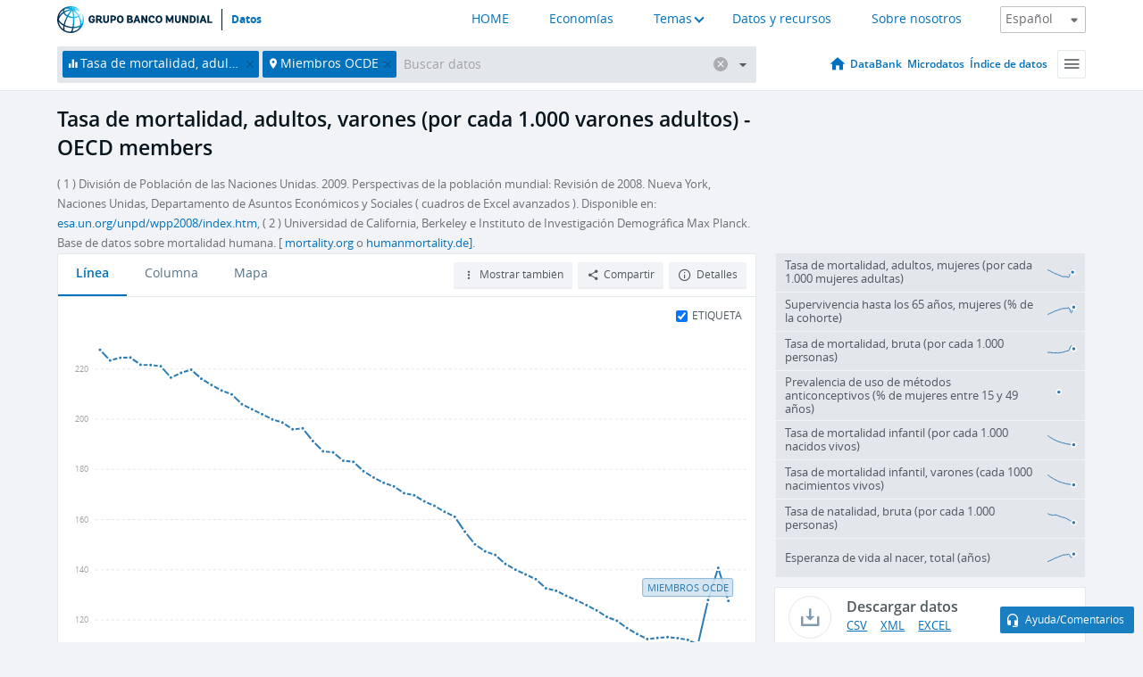

--- FILE ---
content_type: application/javascript; charset=utf-8
request_url: https://by2.uservoice.com/t2/136660/web/track.js?_=1768730140455&s=0&c=__uvSessionData0&d=eyJlIjp7InUiOiJodHRwczovL2RhdG9zLmJhbmNvbXVuZGlhbC5vcmcvaW5kaWNhZG9yL1NQLkRZTi5BTVJULk1BP2xvY2F0aW9ucz1PRSIsInIiOiIifX0%3D
body_size: 20
content:
__uvSessionData0({"uvts":"95120645-1620-4610-4196-a7f070090742"});